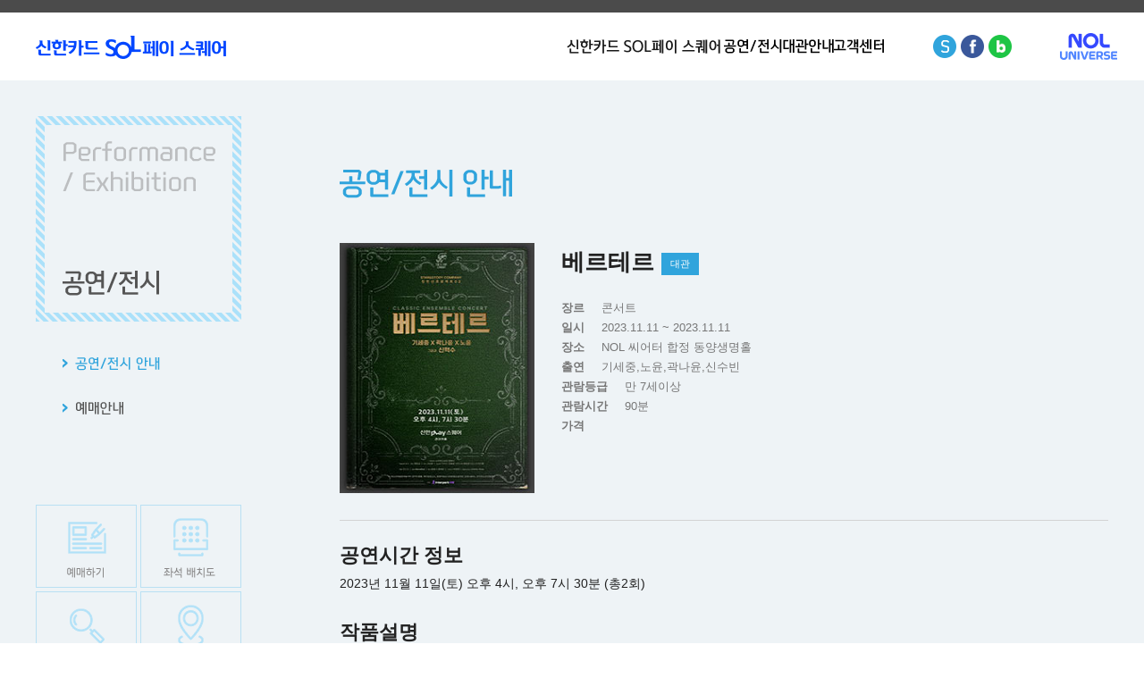

--- FILE ---
content_type: text/html
request_url: http://fan-square.com/artcenter/performance/performance_view.asp?PlayNo=193954&EntGoodsCode=23013672
body_size: 3392
content:


<script type="text/javascript" src="/artcenter/Lib/XmlRs.js"></script>
<script type="text/javascript">
function fnAddComma(n)
{
	n = n + "";
	var s = "";
	var j = 1;
	for(i=n.length-1; i>-1; i--)
	{
		s = n.substring(i, i+1) + s;
		if(j++%3 == 0 && i > 0)
			s = "," + s;
	}
	return s;
}

function fnAjaxRequest(url, callback)
{
	var myAjax = new Ajax.Request(
				url,
				{	method: 'get', 
					onComplete: callback
				}
			);

}
function fnSalesPrice(goodscode)
{	
	var url = "/artcenter/Lib/GoodsInfoXml.asp?Flag=SalesPrice&GoodsCode="+goodscode;
	//alert(url);
	fnAjaxRequest(url, fnSalesPriceCallBack);
}
function fnSalesPriceCallBack(xmlHttp)
{
	if(xmlHttp.readyState == 4)
	{		
		if(xmlHttp.status == 200)
		{	
			var pRs = new XmlRs(xmlHttp.responseXML); //오류
			var SeatGradeName = "";
			var str = "";
			while(!pRs.Eof())
			{	
				if(SeatGradeName != pRs.Get("SeatGradeName"))
				{
					// 좌석 처음 보이는 가격등급을 뿌려준다.
					if(pRs.Get("PriceGradeName").indexOf('일반') > -1 
						|| pRs.Get("PriceGradeName").indexOf('정가') > -1 
						|| pRs.Get("PriceGradeName").indexOf('VAT') > -1)
						str = str + pRs.Get("SeatGradeName") + " <span class='p-color'>" + fnAddComma(pRs.Get("SalesPrice")) + "원</span>&nbsp;";
					else						
						str = str + pRs.Get("SeatGradeName") + "(" + pRs.Get("PriceGradeName") + ") <span class='p-color'>" + fnAddComma(pRs.Get("SalesPrice")) + "원</span>&nbsp;";
				}
				SeatGradeName = pRs.Get("SeatGradeName");
				pRs.MoveNext();
			}	
			if($("spanSalesPrice").innerHTML == "") $("spanSalesPrice").innerHTML = str;	
			if($("spanSalesPrice").innerHTML == ""){
				$("PriceLayer").hide();
			}
		}
	}
}
</script>

<!DOCTYPE HTML PUBLIC "-//W3C//DTD HTML 4.01 Transitional//EN" "http://www.w3.org/TR/html4/loose.dtd"> 
<html xmlns="http://www.w3.org/1999/xhtml" lang="ko">
<head>
<meta http-equiv="Content-Type" content="text/html; charset=euc-kr" />
<meta http-equiv="X-UA-Compatible" content="IE=edge">
<title>신한카드 SOL페이 스퀘어</title>
<meta name="keywords" content="신한카드 SOL페이 스퀘어" />
<link rel="stylesheet" type="text/css" href="//ticketimage.interpark.com/TicketImage/2021/20210930_pLay/css/sol/common.css" />
<link rel="stylesheet" type="text/css" href="//ticketimage.interpark.com/TicketImage/2021/20210930_pLay/css/sol/head.css" />
<link rel="stylesheet" type="text/css" href="//ticketimage.interpark.com/TicketImage/2021/20210930_pLay/css/sol/footer.css" />
<link rel="stylesheet" type="text/css" href="//ticketimage.interpark.com/TicketImage/2021/20210930_pLay/css/sol/sub.css?v=250730" />

<script type="text/javascript" src="http://ticketimage.interpark.com/TicketImage/2021/20210930_pLay/js/jquery-1.7.2.min.js"></script>
<script type="text/javascript" src="http://ticketimage.interpark.com/TicketImage/2021/20210930_pLay/js/selectivizr-min.js"></script>
<script type="text/javascript" src="http://ticketimage.interpark.com/TicketImage/2021/20210930_pLay/js/fan-ui.js"></script>
</head>
<body>
<!-- header (s) -->
<div id="Head" class="head">
	<span class="top-line"></span>
	<div class="head-cover">
		<h1 class="logo">
				<a href="/artcenter/index.asp">
					<img src="http://ticketimage.interpark.com/TicketImage/2021/20210930_pLay/images/common/logo_sol_square.png" alt="신한SOL페이 스퀘어">
				</a>
		</h1>
		<!-- gnb (s) -->
		<div class="gnb-section">
	<ul class="fan-gnb">
		<li>
			<h3><a href="/artcenter/artcenter/about_intro.asp" class="gnb1 gnb-comm">신한카드 SOL페이 스퀘어</a></h3>
			<ul class="gnb-spot gnb-spot1">
				<li><a href="/artcenter/artcenter/about_intro.asp" class="gnb-comm">소개</a></li>
				<li><a href="/artcenter/artcenter/about_seat.asp" class="gnb-comm">좌석배치도</a></li>
				<li><a href="/artcenter/artcenter/about_location.asp" class="gnb-comm">오시는길</a></li>
			</ul>
		</li>
		<li>
			<h3><a href="/artcenter/performance/performance_list.asp" class="gnb2 gnb-comm">공연/전시</a></h3>
			<ul class="gnb-spot gnb-spot2">
				<li><a href="/artcenter/performance/performance_list.asp" class="gnb-comm">공연/전시안내</a></li>
				<li><a href="/artcenter/performance/tickets_reserve.asp" class="gnb-comm">예매안내</a></li>
			</ul>
		</li>
		<li>
			<h3><a href="/artcenter/rental/rental_venueinfo.asp" class="gnb3 gnb-comm">대관안내</a></h3>
			<ul class="gnb-spot gnb-spot3">
				<li><a href="/artcenter/rental/rental_venueinfo.asp" class="gnb-comm">대관시설</a></li>
				<li><a href="/artcenter/rental/rental_fee.asp" class="gnb-comm">대관료</a></li>
				<li><a href="/artcenter/rental/rental_service.asp" class="gnb-comm">대관신청</a></li>
			</ul>
		</li>
		<li>
			<h3><a href="/artcenter/customer/faq.asp" class="gnb4 gnb-comm">고객센터</a></h3>
			<ul class="gnb-spot gnb-spot4">
				<li><a href="/artcenter/customer/faq.asp" class="gnb-comm">FAQ</a></li>
				<li><a href="/artcenter/customer/notice_list.asp" class="gnb-comm">공지사항</a></li>
			</ul>
		</li>
	</ul>
</div>			
		<!-- //gnb (e) -->
		<div class="sns-area">
			<ul class="fan-sns">
				<li><a href="https://www.shinhancard.com" class="ico-comm i-sinhan" target="_blank" title="신한카드 홈페이지 바로가기">sinhan-card</a></li>
				<li><a href="https://www.facebook.com/shinhancard" class="ico-comm i-fb" target="_blank" title="페이스북 새창으로 열기">facebook</a></li>
				<li><a href="http://www.shinhancardblog.com" class="ico-comm i-blg" target="_blank" title="블로그 새창으로 열기">blog</a></li>
			</ul>
		</div>
        <a href="https://tickets.interpark.com/" target="_blank" class="logo-int">
			<img src="https://ticketimage.interpark.com/TicketImage/2021/20210930_pLay/images/common/logo_int.png" alt="NOL 티켓">
		</a>
	</div>
</div>
<!-- //header (e) -->
	<!-- sub (s) -->
	<div class="subArea">
		<div class="subArea-cover">
					<!-- lnb (s) -->
			<div class="lnb-section">
				<h3 class="lnb-tit lnb-tit2">예매안내</h3>
					<ul class="lnb-spot lnb-spot2">
						<li><i class="ico-comm"></i><a id="a_performance_list" href="performance_list.asp" class="lnb-comm">공연/전시안내</a></li>
						<li><i class="ico-comm"></i><a id="a_tickets_reserve" href="tickets_reserve.asp" class="lnb-comm">예매안내</a></li>
					</ul>
					<div class="lnb-quick-box">
											<ul class="lnb-quick-spot">
							<li class="quick-booking"><a href="/artcenter/performance/performance_list.asp">예매하기</a></li>
							<li class="quick-slotseat"><a href="/artcenter/artcenter/about_seat.asp">좌석 배치도</a></li>
							<li class="quick-infomation"><a href="/artcenter/rental/rental_venueinfo.asp">시설안내</a></li>
							<li class="quick-location"><a href="/artcenter/artcenter/about_location.asp">오시는길</a></li>
						</ul>
					</div>
                    <div class="lnb-sponsor">
					<h4>SPONSOR LINK</h4>
					<a href="https://www.shinhancard.com/pconts/html/main.html?_refer=http://www.shinhanplaysquare.com" target="_blank">
						<img src="http://ticketimage.interpark.com/TicketImage/2021/20210930_pLay/images/sub/lnb_sponsor_shinhan.png" alt="신한카드">
					</a>
				</div>
			</div>
			<!-- //lnb (e) -->
			<script type="text/javascript">
			// 좌측 서브메뉴 활성화
			function setPerformanceMenuOn(){
				var url = location.href;
				if(url.indexOf('tickets_reserve.asp') != -1) $('#a_tickets_reserve').addClass('on');
				else $('#a_performance_list').addClass('on');
			}
			setPerformanceMenuOn();
			</script>
			<!-- perfomance_list (s) -->
			<div class="sub-section">
				<h2 class="tit-comm sub-tit-4">공연/전시 안내</h2>
				<div class="sub-content exhibition">
					<div class="exhibition-area">
						<div class="exhibition-box view">
							<span class="exhibition-img"><img src="http://ticketimage.interpark.com/PlayDictionary/DATA/PlayDic/PlayDicUpload/040001/23/09/0400012309_193954_01.554.gif" alt="" onError='javascript:this.src="http://ticketimage.interpark.com/Play/image/large/NoImage.gif"' style="width:218px;height:280px;"></span>
							<div>

								<strong>
									베르테르<span class="agent">대관</span>
									
								</strong>

								
									<dl>
										<dt>장르</dt>
										<dd>콘서트</dd>
									</dl>
									<dl>
										<dt>일시</dt>
										<dd><span class="open-date">2023.11.11<span> ~ <span class="close-date">2023.11.11<span></dd>
									</dl>
									<dl>
										<dt>장소</dt>
										<dd>NOL 씨어터 합정 동양생명홀</dd>
									</dl>
								
									<dl>
										<dt>출연</dt>
										<dd>기세중,노윤,곽나윤,신수빈</dd>
									</dl>
								
									<dl>
										<dt>관람등급</dt>
										<dd>만 7세이상</dd>
									</dl>
								
									<dl>
										<dt>관람시간</dt>
										<dd>
											90분
										</dd>
									</dl>
								

								<dl>
									<dt>가격</dt>
									<dd><span id="spanSalesPrice"></span></dd>
									
										<script type="text/javascript">
											fnSalesPrice("23013672");
										</script>
									
								</dl>


							

							</div>
						</div>
						<div class="exhibition-box-info">
							
							
							
								<div class="exhibition-info-time">
									<h4>공연시간 정보</h4>
									<p>2023년 11월 11일(토) 오후 4시, 오후 7시 30분 (총2회)</p>
								</div>
							

												
							<div class="exhibition-info-detail">
								<h4>작품설명</h4>
								
									<div class="detail"><!DOCTYPE html PUBLIC "-//W3C//DTD XHTML 1.0 Transitional//EN" "http://www.w3.org/TR/xhtml1/DTD/xhtml1-transitional.dtd">
<html xmlns="http://www.w3.org/1999/xhtml">
<head>
<meta http-equiv="Content-Type" content="text/html; charset=euc-kr" />
<title>Untitled Document</title></head>

<body>
<p><strong><img src="http://ticketimage.interpark.com/Play/image/etc/23/23013672-02.jpg" alt="" border="0" /></strong></p>
</body>
</html></div>
								
							</div>


						</div>
					</div>
				</div>
			</div>
			<!-- //perfomance_list (e) -->
		</div>
	</div>
	<!-- //sub (e) -->
		<!-- footer (s) -->
	<div id="Foot" class="foot">
		<div class="foot-cover">
			<p>COPYRIGHTⓒ Nol Universe. ALL RIGHT RESERVED.</p>
            
            <div class="familySites">
				<button class="optionLabel" aria-expanded="false" onclick="toggleFamilySites()">패밀리 사이트</button>
				<div class="optionList">
					<a class="optionItem optionItemLink" href="http://www.bluesquare.kr" target="_blank">블루스퀘어</a>
					<a class="optionItem optionItemLink" href="http://www.coexartium.co.kr" target="_blank">코엑스아티움</a>
					<a class="optionItem optionItemLink" href="http://sohyangtheater.co.kr" target="_blank">소향씨어터 신한카드홀</a>
					<button class="optionItem optionItemButton">패밀리 사이트</button>
				</div>
			</div>

		</div>
	</div>
	<!-- //footer (e) -->
</body>
</html>

--- FILE ---
content_type: text/css
request_url: http://ticketimage.interpark.com/TicketImage/2021/20210930_pLay/css/sol/common.css
body_size: 3427
content:
/* common.css */
body,
div,
dl,
dt,
dd,
ul,
ol,
li,
h1,
h2,
h3,
h4,
h5,
h6,
pre,
code,
form,
fieldset,
legend,
textarea,
p,
blockquote,
th,
td,
input,
select,
textarea,
button {
  margin: 0;
  padding: 0
}

fieldset,
img {
  border: 0 none
}

dl,
ul,
ol,
menu,
li {
  list-style: none
}

blockquote,
q {
  quotes: none
}

blockquote:before,
blockquote:after,
q:before,
q:after {
  content: '';
  content: none
}

input,
select,
textarea,
button {
  vertical-align: middle
}

button {
  border: 0 none;
  background-color: transparent;
  cursor: pointer
}

body {
  background: #fff
}

body,
th,
td,
input,
select,
textarea,
button {
  font-size: 12px;
  line-height: 1.5;
  font-family: Malgun Gothic, '留묒�怨좊뵓', '�뗭�', dotum, sans-serif;
  color: #333
}

a {
  color: #333;
  text-decoration: none
}

a:active,
a:hover {
  text-decoration: underline
}

address,
caption,
cite,
code,
dfn,
em,
var {
  font-style: normal;
  font-weight: normal
}

/* global */
.screen_out {
  overflow: hidden;
  position: absolute;
  width: 0;
  height: 0;
  line-height: 0;
  text-indent: -9999px
}

.ir {
  position: relative;
  z-index: -1;
  text-shadow: none;
  color: transparent;
}

.repair {
  text-indent: 100%;
  white-space: nowrap;
  overflow: hidden;
}

.show {
  display: block
}

.hide {
  display: none
}

.tbl {
  border-collapse: collapse;
  border-spacing: 0
}

.clear-g {
  display: block;
  overflow: visible;
  width: auto;
  clear: both;
  *zoom: 1
}

.clear-g:after {
  display: block;
  visibility: hidden;
  height: 0;
  font-size: 0;
  clear: both;
  content: ''
}

/* Background Image  */
.btn-comm {
  background: url('http://ticketimage.interpark.com/TicketImage/2016/20160907_fanLenewal/images/common/btn_comm.png') 0 0 no-repeat;
  line-height: 0;
  text-indent: -9999px
}

/* button */
.ico-comm {
  background: url('http://ticketimage.interpark.com/TicketImage/2016/20160907_fanLenewal/images/common/ico_comm.png') 0 0 no-repeat;
  line-height: 0;
  text-indent: -9999px
}

/* icon */
.tit-comm {
  background: url('http://ticketimage.interpark.com/TicketImage/2021/20210930_pLay/images/common/tit_comm.png') 0 0 no-repeat;
  line-height: 0;
  text-indent: -9999px
}

/* title */
.sub-tit-comm {
  background: url('http://ticketimage.interpark.com/TicketImage/2021/20210930_pLay/images/sub/sub_tit_short.png') 0 0 no-repeat;
  line-height: 0;
  text-indent: -9999px;
}

.sub-tit-sol {
  background: url('http://ticketimage.interpark.com/TicketImage/2021/20210930_pLay/images/sub/sub_tit_sol.png') 0 0 no-repeat;
  text-indent: -9999px;
}

/* subtitle */
.gnb-comm {
  background: url('http://ticketimage.interpark.com/TicketImage/2021/20210930_pLay/images/common/gnb_bg_sol.png') 0 0 no-repeat;
  line-height: 0;
  text-indent: -9999px
}

/* gnb */
.lnb-comm {
  background: url('http://ticketimage.interpark.com/TicketImage/2016/20160907_fanLenewal/images/common/lnb_bg.png') 0 0 no-repeat;
  line-height: 0;
  text-indent: -9999px
}

/* lnb */
.main-comm {
  background: url('http://ticketimage.interpark.com/TicketImage/2016/20160907_fanLenewal/images/main/main_comm_1004.png') 0 0 no-repeat;
  line-height: 0;
  text-indent: -9999px
}

/* main */

.p-color {
  color: #30a4dc
}

--- FILE ---
content_type: text/css
request_url: http://ticketimage.interpark.com/TicketImage/2021/20210930_pLay/css/sol/head.css
body_size: 4546
content:
/* header.css */
.head {
    position: relative;
    height: 90px;
    background-color: #fff;
    z-index: 30
}

.head .top-line {
    display: block;
    height: 14px;
    background-color: #4b4b4b
}

.head .head-cover {
    display: flex;
    align-items: center;
    width: 1260px;
    margin: auto
}

.head .head-cover:after {
    display: block;
    content: '';
    clear: both
}

.head .logo a {
    display: block;
    padding-left: 30px;
}

.head .gnb-section {
    margin-left: auto
}

.head .fan-gnb {
    display: flex;
    gap: 0 60px;
}

.head .fan-gnb>li {
    position: relative;
}

.head .fan-gnb>li:first-child {
    margin-left: 0
}

.head .fan-gnb>li>h3>a {
    display: inline-block;
    height: 16px;
    padding: 14px 0;
    margin: 16px 0
}

.head .fan-gnb>li .gnb1 {
    width: 177px;
    background-position: -4px 10px
}

.head .fan-gnb>li .gnb2 {
    width: 66px;
    background-position: -201px 10px
}

.head .fan-gnb>li .gnb3 {
    width: 57px;
    background-position: -295px 10px
}

.head .fan-gnb>li .gnb4 {
    width: 57px;
    background-position: -383px 10px
}

.head .fan-gnb>li .gnb5 {
    width: 150px;
    background-position: -474px 10px
}

.head .fan-gnb>li .gnb1:hover,
.head .fan-gnb>li .gnb1.on {
    background-position: -4px -28px
}

.head .fan-gnb>li .gnb2:hover,
.head .fan-gnb>li .gnb2.on {
    background-position: -201px -28px
}

.head .fan-gnb>li .gnb3:hover,
.head .fan-gnb>li .gnb3.on {
    background-position: -295px -28px
}

.head .fan-gnb>li .gnb4:hover,
.head .fan-gnb>li .gnb4.on {
    background-position: -383px -28px
}

.head .fan-gnb>li .gnb5:hover,
.head .fan-gnb>li .gnb5.on {
    background-position: -474px -28px
}

.head .fan-gnb>li>.gnb-spot {
    display: none;
    position: absolute;
    width: 168px;
    margin-top: -5px;
    border: 1px solid #dfdfdf;
    border-top: 5px solid #2db9ee
}

.head .fan-gnb>li>.gnb-spot>li {
    overflow: hidden;
    width: 168px;
    background-color: #fff;
    text-align: center
}

.head .fan-gnb>li>.gnb-spot>li:hover,
.head .fan-gnb>li>.gnb-spot>li.on {
    background-color: #f2f2f2;
    cursor: pointer
}

.head .fan-gnb>li>.gnb-spot>li a {
    display: block;
    height: 14px;
    margin: auto;
    padding: 18px 0
}

.head .fan-gnb>li>.gnb-spot1 {
    left: -2px
}

.head .fan-gnb>li>.gnb-spot2 {
    left: -52px
}

.head .fan-gnb>li>.gnb-spot3 {
    left: -56px
}

.head .fan-gnb>li>.gnb-spot4 {
    left: -56px
}

.head .fan-gnb>li>.gnb-spot1>li:first-child a {
    width: 25px;
    background-position: -25px -74px
}

.head .fan-gnb>li>.gnb-spot1>li:nth-child(2) a {
    width: 70px;
    background-position: -4px -124px
}

.head .fan-gnb>li>.gnb-spot1>li:nth-child(3) a {
    width: 55px;
    background-position: -10px -174px
}

.head .fan-gnb>li>.gnb-spot2>li:first-child a {
    width: 83px;
    background-position: -117px -73px
}

.head .fan-gnb>li>.gnb-spot2>li:nth-child(2) a {
    width: 46px;
    background-position: -135px -124px
}

.head .fan-gnb>li>.gnb-spot3>li:first-child a {
    width: 46px;
    background-position: -255px -73px
}

.head .fan-gnb>li>.gnb-spot3>li:nth-child(2) a {
    width: 35px;
    background-position: -261px -124px
}

.head .fan-gnb>li>.gnb-spot3>li:nth-child(3) a {
    width: 46px;
    background-position: -255px -174px
}

.head .fan-gnb>li>.gnb-spot4>li:first-child a {
    width: 25px;
    background-position: -385px -73px
}

.head .fan-gnb>li>.gnb-spot4>li:nth-child(2) a {
    width: 46px;
    background-position: -374px -124px
}

.head .sns-area {
    margin-left: 54px
}

.head .sns-area .fan-sns {
    overflow: hidden;
}

.head .sns-area .fan-sns>li {
    float: left;
    height: 26px
}

.head .sns-area .fan-sns>li>a {
    display: inline-block;
    margin-left: 5px;
    vertical-align: top
}

.head .sns-area .fan-sns>li>.i-sinhan {
    width: 26px;
    height: 26px;
    margin-left: 0;
    background-position: -4px -4px
}

.head .sns-area .fan-sns>li>.i-fb {
    width: 26px;
    height: 26px;
    background-position: -34px -4px
}

.head .sns-area .fan-sns>li>.i-blg {
    width: 26px;
    height: 26px;
    background-position: -64px -4px
}

.head .logo-int {
    display: block;
    margin: 0 20px 0 54px;
}

@media (max-width: 1260px) {
    .head {
        width: fit-content;
        overflow: initial;
    }
}

--- FILE ---
content_type: text/css
request_url: http://ticketimage.interpark.com/TicketImage/2021/20210930_pLay/css/sol/footer.css
body_size: 2445
content:
/* footer.css */
.foot {
    position: relative;
    background-color: #fff;
}

.foot:before,
.foot:after {
    display: block;
    content: '';
    clear: both
}

.foot .foot-cover {
    display: flex;
    align-items: center;
    position: relative;
    width: 1260px;
    height: 100px;
    margin: 0 auto
}

.foot .foot-cover .address {
    width: 254px;
    height: 8px;
    padding: 19px 0;
    margin: auto;
    text-indent: -9999px;
    line-height: 0;
    background: url("http://ticketimage.interpark.com/TicketImage/2016/20160907_fanLenewal/images/common/address.gif?123") 0 20px no-repeat
}

.familySites {
    position: absolute;
    right: 30px;
    width: 216px;
    line-height: 22px;
}

.familySites .optionLabel {
    position: relative;
    width: 100%;
    height: 40px;
    padding: 8px 0;
    box-sizing: border-box;
    border-bottom: 2px solid #000;
    text-align: left;
    font-size: 15px;
    line-height: 15px;
}

.familySites .optionLabel::after {
    content: "";
    display: block;
    position: absolute;
    width: 6px;
    height: 6px;
    border-top: 1px solid #000;
    border-left: 1px solid #000;
    top: 13px;
    right: 2px;
    transform: rotate(-135deg);
}

.familySites .optionLabel[aria-expanded="true"]+.optionList {
    display: block;
}

.familySites .optionList {
    display: none;
    position: absolute;
    bottom: 0;
    left: -12px;
    right: -12px;
    background: #fff;
    box-shadow: 0 0 8px 0 rgba(0, 0, 0, .16);
}

.familySites .optionItem {
    display: block;
    width: 100%;
    padding: 10px 12px;
    box-sizing: border-box;
    text-align: left;
    font-size: 15px;
    font-weight: bold;
    text-decoration: none;
    color: #000;
}

.familySites .optionItemLink:active,
.familySites .optionItemLink:visited {
    color: #000;
}

.familySites .optionItemLink:hover {
    background-color: #f3f3f3;
}

.familySites .optionItemButton {
    position: relative;
    font-weight: normal;
}

.familySites .optionItemButton::after {
    content: "";
    display: block;
    position: absolute;
    width: 6px;
    height: 6px;
    border-top: 1px solid #000;
    border-left: 1px solid #000;
    top: 20px;
    right: 14px;
    transform: rotate(45deg);
}

@media (max-width: 1260px) {
    .foot {
        width: fit-content;
        overflow: auto
    }
}

--- FILE ---
content_type: text/css
request_url: http://ticketimage.interpark.com/TicketImage/2021/20210930_pLay/css/sol/sub.css?v=250730
body_size: 42147
content:
/* sub.css */
.subArea {
    overflow: hidden;
    min-height: 700px;
    background-color: #eef3f6
}

.subArea-cover {
    width: 1260px;
    padding: 40px 30px;
    margin: auto;
    box-sizing: border-box
}

.subArea-cover:after {
    display: block;
    content: '';
    overflow: hidden;
    clear: both
}

/* lnb.css */
.subArea-cover .lnb-section {
    width: 230px;
    float: left;
    margin-right: 80px
}

.lnb-section .lnb-tit {
    width: 230px;
    height: 230px;
    text-indent: -9999px;
    line-height: 0
}

.lnb-section .lnb-tit1 {
    background: url('http://ticketimage.interpark.com/TicketImage/2021/20210930_pLay/images/sub/lnb_tit1_sol.png') 0 0 no-repeat
}

.lnb-section .lnb-tit2 {
    background: url('http://ticketimage.interpark.com/TicketImage/2021/20210930_pLay/images/sub/lnb_tit2.png') 0 0 no-repeat
}

.lnb-section .lnb-tit3 {
    background: url('http://ticketimage.interpark.com/TicketImage/2016/20160907_fanLenewal/images/sub/lnb_tit3.png') 0 0 no-repeat
}

.lnb-section .lnb-tit4 {
    background: url('http://ticketimage.interpark.com/TicketImage/2016/20160907_fanLenewal/images/sub/lnb_tit4.png') 0 0 no-repeat
}

.lnb-section .lnb-spot {
    padding: 40px 30px 100px 30px;
    box-sizing: border-box
}

.lnb-section .lnb-spot>li {
    margin-bottom: 35px
}

.lnb-section .lnb-spot>li:last-child {
    margin-bottom: 0
}

.lnb-section .lnb-spot>li:after {
    display: block;
    content: '';
    overflow: hidden;
    clear: both
}

.lnb-section .lnb-spot>li>i {
    display: inline-block;
    float: left;
    width: 6px;
    height: 10px;
    margin: 2px 8px 0 0;
    background-position: -22px -41px;
    vertical-align: top
}

.lnb-section .lnb-spot>li>.lnb-comm {
    display: inline-block;
    float: left;
    height: 15px
}

.lnb-section .lnb-spot1>li>.lnb-comm {
    width: 75px
}

.lnb-section .lnb-spot2>li>.lnb-comm {
    width: 100px
}

.lnb-section .lnb-spot3>li>.lnb-comm {
    width: 54px
}

.lnb-section .lnb-spot4>li>.lnb-comm {
    width: 92px
}

.lnb-section .lnb-spot1>li:first-child>.lnb-comm {
    background-position: -4px -4px
}

.lnb-section .lnb-spot1>li:nth-child(2)>.lnb-comm {
    background-position: -4px -54px
}

.lnb-section .lnb-spot1>li:nth-child(3)>.lnb-comm {
    background-position: -4px -104px
}

.lnb-section .lnb-spot1>li:first-child>.lnb-comm:hover,
.lnb-section .lnb-spot1>li:first-child>.lnb-comm.on {
    background-position: -93px -4px
}

.lnb-section .lnb-spot1>li:nth-child(2)>.lnb-comm:hover,
.lnb-section .lnb-spot1>li:nth-child(2)>.lnb-comm.on {
    background-position: -93px -54px
}

.lnb-section .lnb-spot1>li:nth-child(3)>.lnb-comm:hover,
.lnb-section .lnb-spot1>li:nth-child(3)>.lnb-comm.on {
    background-position: -93px -104px
}

.lnb-section .lnb-spot2>li:first-child>.lnb-comm {
    background-position: -180px -4px
}

.lnb-section .lnb-spot2>li:nth-child(2)>.lnb-comm {
    background-position: -180px -54px
}

.lnb-section .lnb-spot2>li:first-child>.lnb-comm:hover,
.lnb-section .lnb-spot2>li:first-child>.lnb-comm.on {
    background-position: -289px -4px
}

.lnb-section .lnb-spot2>li:nth-child(2)>.lnb-comm:hover,
.lnb-section .lnb-spot2>li:nth-child(2)>.lnb-comm.on {
    background-position: -289px -54px
}

.lnb-section .lnb-spot3>li:first-child>.lnb-comm {
    background-position: -398px -4px
}

.lnb-section .lnb-spot3>li:nth-child(2)>.lnb-comm {
    background-position: -398px -54px
}

.lnb-section .lnb-spot3>li:nth-child(3)>.lnb-comm {
    background-position: -398px -104px
}

.lnb-section .lnb-spot3>li:first-child>.lnb-comm:hover,
.lnb-section .lnb-spot3>li:first-child>.lnb-comm.on {
    background-position: -466px -4px
}

.lnb-section .lnb-spot3>li:nth-child(2)>.lnb-comm:hover,
.lnb-section .lnb-spot3>li:nth-child(2)>.lnb-comm.on {
    background-position: -466px -54px
}

.lnb-section .lnb-spot3>li:nth-child(3)>.lnb-comm:hover,
.lnb-section .lnb-spot3>li:nth-child(3)>.lnb-comm.on {
    background-position: -466px -104px
}

.lnb-section .lnb-spot4>li:first-child>.lnb-comm {
    background-position: -533px -4px
}

.lnb-section .lnb-spot4>li:nth-child(2)>.lnb-comm {
    background-position: -533px -54px
}

.lnb-section .lnb-spot4>li:first-child>.lnb-comm:hover,
.lnb-section .lnb-spot4>li:first-child>.lnb-comm.on {
    background-position: -640px -4px
}

.lnb-section .lnb-spot4>li:nth-child(2)>.lnb-comm:hover,
.lnb-section .lnb-spot4>li:nth-child(2)>.lnb-comm.on {
    background-position: -640px -54px
}

.lnb-quick-box {
    overflow: hidden
}

.lnb-quick-box:after {
    display: block;
    content: '';
    overflow: hidden;
    clear: both
}

.lnb-quick-box .lnb-quick-spot li {
    float: left;
    overflow: hidden
}

.lnb-quick-box .lnb-quick-spot li a {
    display: block;
    width: 113px;
    height: 93px;
    background: url(http://ticketimage.interpark.com/TicketImage/2016/20160907_fanLenewal/images/common/lnb_quick_box.png) 0 0 no-repeat;
    text-indent: -9999px;
    line-height: 0
}

.lnb-quick-box .lnb-quick-spot .quick-booking a {
    margin: 0 4px 4px 0;
    background-position: 0 0
}

.lnb-quick-box .lnb-quick-spot .quick-slotseat a {
    margin-bottom: 4px;
    background-position: -117px 0
}

.lnb-quick-box .lnb-quick-spot .quick-infomation a {
    margin-right: 4px;
    background-position: 0 -97px
}

.lnb-quick-box .lnb-quick-spot .quick-location a {
    background-position: -117px -97px
}

.lnb-sponsor {
    width: 230px;
    margin-top: 40px;
}

.lnb-sponsor h4 {
    margin-bottom: 8px;
    font-size: 11px;
    line-height: 14px;
    font-weight: normal;
    color: #111;
}

.lnb-sponsor img {
    width: 100%;
}

/* sub-section */
.sub-section {
    width: 890px;
    padding: 60px 0 60px 30px;
    float: left;
    box-sizing: border-box
}

.sub-section h2.tit-comm {
    width: 195px;
    height: 32px;
    margin-bottom: 50px
}

.sub-section .sub-content {
    overflow: hidden
}

.sub-content img {
    max-width: 100%;
    height: auto;
    display: block;
}

.sub-content.introduce p {
    font-size: 14px;
    color: #222
}

.sub-content.introduce p span {
    padding-left: 69px
}

.sub-section .sub-content.introduce .introduce-con-1 {
    width: 860px;
    height: 520px;
    background: url(http://ticketimage.interpark.com/TicketImage/2021/20210930_pLay/images/sub/introduce_img1.jpg?123) 0 0 no-repeat
}

/* introduce */
.sub-section h2.sub-tit-1 {
    background-position: -4px -4px
}

.sub-content.introduce .introduce-con-2 {
    margin-top: 50px
}

.introduce .introduce-con-2 .sub-tit-sol {
    width: 375px;
    height: 33px;
}

.introduce .help-txt {
    padding-top: 20px;
    margin: 10px 0 20px 0;
    border-top: 1px solid #33a3dc;
    font-size: 14px;
    color: #222;
    line-height: 16px
}

.introduce .introduce-con-lst {
    overflow: hidden;
    margin-top: 40px
}

.introduce .introduce-con-lst li {
    float: left
}

.introduce .introduce-con-lst li img {
    display: inline-block;
    margin: 20px 0 8px 0
}

.introduce .introduce-con-lst li p {
    text-align: center;
    color: #222
}

.introduce .introduce-con-lst li + li {
    margin-left: 18px;
}

.introduce .introduce-con-2 .introduce-con-lst li:first-child h5 {
    width: 207px;
    height: 49px;
    background-position: -3px -3px
}

.introduce .introduce-con-2 .introduce-con-lst li:nth-child(2) h5 {
    width: 202px;
    height: 49px;
    background-position: -3px -59px
}

.introduce .introduce-con-3 {
    margin-top: 46px
}

.introduce .introduce-con-3 .sub-tit-sol {
    width: 354px;
    height: 33px;
    background-position: 0 -33px
}

.introduce .introduce-con-3 .introduce-con-lst li:first-child h5 {
    width: 167px;
    height: 48px;
    background-position: -3px -175px
}

.introduce .introduce-con-3 .introduce-con-lst li:nth-child(2) h5 {
    width: 183px;
    height: 48px;
    background-position: -3px -233px
}

.introduce .introduce-con-3 .introduce-con-lst li:last-child h5 {
    width: 190px;
    height: 48px;
    background-position: -3px -290px
}

.introduce .introduce-table-set {
    display: block;
    margin-top: 50px;
}

.introduce .introduce-table-set table {
    border-collapse: collapse;
    width: 100%
}

.introduce .introduce-table-set table caption {
    position: absolute;
    left: -9999px;
    font-size: 0;
    opacity: 0;
    margin: 0;
    padding: 0;
}

.introduce .introduce-table-set table tr th {
    border-bottom: 0;
    text-align: center;
    background-color: #e1e1e1;
}

.introduce .introduce-table-set table thead tr th {
    border: 1px solid #000;
    border-bottom: 0;
    padding: 7px;
}

.introduce .introduce-table-set table tr td {
    padding: 7px;
    border: 1px solid #000;
}

.introduce .introduce-table-set table tr td.colspan-th {
    text-align: center;
    font-weight: bold;
}

.introduce .introduce-table-set table tr td span {
    display: block;
    position: relative;
    margin-left: 7px;
    text-indent: 7px;
}

.introduce .introduce-table-set table tr td span:after {
    content: "";
    position: absolute;
    top: 7px;
    left: 0;
    width: 3px;
    height: 3px;
    border-radius: 100%;
    background-color: #000;
}

.introduce .introduce-bi-box {
    margin-top: 50px
}

.introduce-bi-box,
.introduce-theater-box,
.introduce-info-box {
    padding: 50px 0;
    border-top: 1px solid #33a3dc
}

.introduce-bi-box:before,
.introduce-bi-box:after,
.introduce-theater-box:before,
.introduce-theater-box:after,
.introduce-info-box:before,
.introduce-info-box:after {
    clear: both;
    overflow: hidden;
    display: block;
    content: ''
}

.introduce-bi-box>strong,
.introduce-theater-box>strong,
.introduce-info-box>strong,
.introduce-bi-box>.bi-box,
.introduce-theater-box>.theater-box {
    float: left;
    width: 650px;
    height: 200px;
    border: 1px solid #a3d7ef;
    box-sizing: border-box
}

.introduce-theater-box>.theater-box,
.introduce-info-box p {
    float: left;
    width: 650px
}

.introduce-theater-box>.theater-box {
    height: 150px
}

.introduce-bi-box strong {
    display: block;
    width: 20px;
    height: 20px;
    margin-left: 32px;
    background-position: -4px -350px
}

.introduce-theater-box strong {
    display: block;
    width: 64px;
    height: 23px;
    margin-left: 32px;
    background-position: -33px -350px
}

.introduce-info-box strong {
    display: block;
    width: 43px;
    height: 23px;
    margin-left: 32px
}

.introduce-info-box .fl .address {
    background-position: -107px -350px
}

.introduce-info-box .fl .scale {
    background-position: -159px -350px
}

.sub-content.introduce .fl {
    width: 210px;
    float: left;
    clear: both
}

.sub-content.introduce .introduce-theater-box>p {
    overflow: hidden;
    clear: both;
    margin-left: 210px;
    padding-top: 15px;
    word-break: normal;
    word-wrap: break-word;
}

.sub-content.introduce .introduce-bi-box .fan-bi {
    display: flex;
    height: 100%;
    background: url('http://ticketimage.interpark.com/TicketImage/2021/20210930_pLay/images/sub/introduce_bi_sol.png') no-repeat center / 327px auto;
    text-indent: -9999px
}

.sub-content.introduce .introduce-theater-box .theater {
    display: block;
    width: 267px;
    height: 35px;
    margin: 57px auto;
    background: url(http://ticketimage.interpark.com/TicketImage/2016/20160907_fanLenewal/images/sub/introduce_theater.png) 0 0 no-repeat
}

.sub-content.introduce .fl:first-child {
    margin-bottom: 50px
}

/* seat-planmap */
.sub-section h2.sub-tit-2 {
    background-position: -4px -63px
}

.sub-content.seat-planmap h3 {
    margin-bottom: 18px;
    font-size: 22px;
    color: #222;
    line-height: 1em
}

.seat-planmap .seat-type {
    height: 43px;
    border-bottom: 1px solid #33a3dc
}

.seat-planmap .seat-type li {
    position: relative;
    float: left;
    padding: 13px 40px;
    font-size: 14px;
    color: #777;
    line-height: 16px;
    cursor: pointer
}

.seat-planmap .seat-type li.on {
    color: #222;
    box-sizing: border-box
}

.seat-planmap .seat-type li.on::after {
    content: '';
    position: absolute;
    bottom: -1px;
    left: 0;
    width: 100%;
    height: 4px;
    background-color: #33a3dc;
}

.seat-planmap .seat-type-area {
    position: relative;
    width: 860px;
    height: 800px
}

.seat-planmap .seat-type-area>div {
    display: none;
    position: absolute;
    top: 0;
    left: 0;
    margin-top: 50px
}

.seat-planmap .seat-type-area>div.on {
    display: block
}

.seat-planmap .seat-type-area .seat-type-area3 img {
    width: 100%
}

/* location */
.sub-section h2.sub-tit-3 {
    background-position: -4px -123px
}

.sub-content.location .fan-locationMap {
    overflow: hidden;
    width: 860px;
    height: auto;
    box-sizing: border-box
}

.sub-content.location .fan-locationMap img {
    display: inline-block
}

.location .lo-info-area {
    margin-top: 46px
}

.location .lo-info-area h4 {
    position: relative;
    padding-bottom: 14px;
    font-size: 22px;
    color: #222;
    font-weight: bold;
    line-height: 24px
}

.location .lo-info-area h4:after {
    display: block;
    content: '';
    position: absolute;
    bottom: 0;
    left: 0;
    width: 30px;
    height: 2px;
    background-color: #222
}

.location .lo-info-area p,
.location .lo-info-area dl {
    margin: 16px 0 45px 0;
    font-size: 14px;
    color: #222
}

.location .lo-info-area dt {
    font-weight: bold
}

.location .lo-info-area .lo-info-spot3 dd {
    margin-bottom: 20px
}

.location .lo-info-area .lo-info-spot4 dt {
    font-weight: normal
}

.location .lo-info-area .lo-info-spot3 dd:last-child,
.location .lo-info-area .lo-info-spot4 dd:last-child {
    margin-top: 2px;
    font-size: 12px
}

.location .lo-info-area .parking-info {
    width: 860px;
    margin-top: 30px;
    padding: 28px 50px;
    border: 1px solid #a3d7ef;
    box-sizing: border-box
}

.location .lo-info-area .parking-info table {
    border-collapse: collapse;
    border-bottom: 1px solid #888
}

.location .lo-info-area .parking-info table caption {
    margin-bottom: 15px;
    text-align: left;
    font-size: 22px;
    color: #222;
    font-weight: bold;
    line-height: 24px
}

.location .lo-info-area .parking-info table thead tr th {
    height: 40px;
    border-top: 1px solid #33a3dc;
    font-size: 14px;
    color: #222;
    font-weight: normal
}

.location .lo-info-area .parking-info table thead tr th:after {
    display: block;
    content: '';
    position: relative;
    top: 10px;
    width: 100%;
    height: 1px;
    background-color: #33a3dc
}

.location .lo-info-area .parking-info table tbody td {
    height: 40px;
    font-size: 13px;
    color: #777;
    border-bottom: 1px solid #d3d3d3;
    border-right: 1px solid #d3d3d3;
    text-align: center
}

.location .lo-info-area .parking-info table tbody tr td:last-child {
    border-right: 0
}

.location .lo-info-area .parking-info table tbody tr:last-child td {
    border-bottom-width: 0
}

.location .lo-info-area p.help-txt {
    margin: 0;
    padding-top: 16px;
    border-top: 1px solid #888
}

/*exhibition*/
.sub-section h2.sub-tit-4 {
    background-position: -270px -4px
}

.exhibition .hall-type {
    height: 43px;
    border-bottom: 1px solid #33a3dc
}

.exhibition .hall-type li {
    float: left;
    width: 150px;
    padding: 13px 0;
    text-align: center;
    font-size: 14px;
    color: #777;
    line-height: 16px;
    cursor: pointer
}

.exhibition .hall-type li.on {
    color: #222;
    /*border-bottom:3px solid #33a3dc;*/
    box-sizing: border-box
}

.exhibition .type-btm-bar {
    display: block;
    position: relative;
    top: -2px;
    width: 150px;
    height: 4px;
    background: #33a3dc
}

.exhibition .hall-type:after {
    display: block;
    content: '';
    overflow: hidden;
    clear: both
}

.exhibition .exhibition-area {
    position: relative;
    width: 860px;
    height: auto
}

.exhibition .hall-type-bar {
    display: block;
    position: relative;
    top: -2px;
    width: 150px;
    height: 4px;
    background: #33a3dc
}

.exhibition .exhibition-area .exhibition-box>li {
    padding: 30px 0;
    border-bottom: 1px solid #d3d3d3
}

.exhibition .exhibition-area .exhibition-box>li:after {
    display: block;
    content: '';
    overflow: hidden;
    clear: both
}

.exhibition-area .exhibition-box .exhibition-img {
    display: inline-block;
    float: left;
    margin-right: 30px
}

.exhibition-area .exhibition-box div {
    float: left;
    margin-top: 25px
}

.exhibition-area .exhibition-box div>strong {
    display: block;
    width: 610px;
    margin-bottom: 25px;
    font-size: 26px;
    color: #222;
    line-height: 1.3em
}

.exhibition-area .exhibition-box div>strong>.agent {
    display: inline-block;
    height: 25px;
    padding: 0 10px;
    margin: 6px 0 0 8px;
    font-size: 11px;
    color: #fff;
    font-weight: normal;
    background-color: #30a4dc;
    vertical-align: top;
    line-height: 2.2em
}

.exhibition-area .exhibition-box div>dl {
    font-size: 13px;
    color: #777;
    margin-bottom: 3px
}

.exhibition-area .exhibition-box div dt {
    display: inline-block;
    font-weight: bold
}

.exhibition-area .exhibition-box div dd {
    display: inline-block;
    margin-left: 15px
}

.exhibition-area .exhibition-box div dl:after {
    display: block;
    content: '';
    overflow: hidden;
    clear: both
}

.exhibition-area .exhibition-box div>dl:last-child {
    margin-bottom: 50px
}

.exhibition-area .exhibition-box .exhibition-btnset {
    overflow: hidden
}

.exhibition-area .exhibition-box .exhibition-btnset a {
    display: inline-block;
    width: 103px;
    height: 30px
}

.exhibition-area .exhibition-box .exhibition-btnset .ex-btn1 {
    background-position: -4px -4px
}

.exhibition-area .exhibition-box .exhibition-btnset .ex-btn2 {
    background-position: -112px -4px;
    margin-left: 2px
}

.exhibition-box.view {
    overflow: hidden;
    padding-bottom: 30px;
    border-bottom: 1px solid #d3d3d3
}

.exhibition-area .exhibition-box.view>div {
    margin-top: 5px
}

.exhibition-area .exhibition-box-info {
    overflow: hidden;
    clear: both
}

.exhibition-area .exhibition-box-info h4 {
    font-size: 22px;
    color: #222;
    font-weight: bold
}

.exhibition-area .exhibition-box-info p {
    font-size: 14px;
    color: #222
}

.exhibition-area .exhibition-box-info>div:first-child {
    margin-top: 22px
}

.exhibition-area .exhibition-box-info>div:nth-child(2) {
    margin-top: 27px
}

.exhibition-area .exhibition-box-info>div h4 {
    margin-bottom: 5px
}

.exhibition-area .exhibition-box-info .exhibition-info-detail .detail {
    overflow: hidden;
    height: auto;
    padding-top: 5px
}

/*booking*/
.sub-section h2.sub-tit-5 {
    background-position: -270px -63px
}

.booking .booking-top {
    width: 860px;
    height: 275px;
    border: 1px solid #a3d7ef;
    box-sizing: border-box
}

.booking .booking-top span {
    display: block;
    width: 600px;
    height: 90px;
    margin: 95px 130px;
    background: url(http://ticketimage.interpark.com/TicketImage/2021/20210930_pLay/images/sub/booking_img1.png) 0 0 no-repeat;
    line-height: 0;
    text-indent: -9999px
}

.booking .booking-area {
    margin-top: 41px
}

.booking .booking-area .booking-spot {
    overflow: hidden;
    margin-bottom: 39px
}

.booking .booking-area .booking-spot:last-child {
    margin-bottom: 0
}

.booking .booking-area .booking-spot h4 {
    position: relative;
    padding-bottom: 12px;
    margin-bottom: 14px;
    font-size: 22px;
    color: #222;
    font-weight: bold
}

.booking .booking-area .booking-spot h4:after {
    display: block;
    content: '';
    position: absolute;
    bottom: 0;
    left: 0;
    width: 30px;
    height: 2px;
    background-color: #222
}

.booking .booking-area .booking-spot p,
.booking .booking-area .booking-spot ol>li {
    font-size: 14px
}

.booking .booking-area .booking-spot strong,
.booking .booking-area .booking-spot ol {
    display: block;
    margin-bottom: 12px
}

.booking .booking-area .booking-spot:nth-child(3) .help-txt {
    line-height: 1.4em
}

.booking .booking-area .booking-spot .help-txt {
    color: #777;
    font-size: 13px
}

.booking .booking-area .booking-btn {
    width: 230px;
    height: 45px;
    display: block;
    margin: 50px auto 0;
    text-align: center;
    background-position: -4px -38px
}

/*hall-desc*/
.sub-section h2.sub-tit-6 {
    background-position: -579px -4px
}

.hall-desc {
    overflow: hidden
}

.hall-desc .hall-lst:after {
    display: block;
    content: '';
    overflow: hidden;
    clear: both
}

.hall-desc .hall-lst>li {
    overflow: hidden;
    clear: both;
    padding-bottom: 47px
}

.hall-desc .hall-lst>li .f-l {
    float: left;
    width: 430px;
    padding-top: 30px;
    margin-right: 30px;
    border-top: 1px solid #33a3dc
}

.hall-desc .hall-lst>li .f-r {
    float: right
}

.hall-desc .sub-tit-sol {
    height: 30px;
    margin-bottom: 20px;
    background-size: 341px;
}

.hall-desc .hall-lst>li:nth-child(2) .sub-tit-sol {
    background-position-y: -30px;
}

.hall-desc .hall-lst>li p {
    height: 34px;
    font-size: 14px;
    color: #444;
    line-height: 1.65em
}

.hall-desc .hall-lst>li .hall-img-lst {
    overflow: hidden;
    margin-top: 60px
}

.hall-desc .hall-lst>li .hall-img-lst:after,
.hall-desc .hall-lst>li .hall-img-lst:before {
    display: block;
    content: '';
    overflow: hidden;
    clear: both
}

.hall-desc .hall-lst>li .hall-img-lst li {
    float: left
}

.hall-desc .hall-lst>li .hall-img-lst li:nth-child(2) {
    margin: 0 2px
}

.hall-desc .equipment-list-download {
    width: 860px;
    height: 155px;
    padding: 40px 70px;
    box-sizing: border-box;
    border: 1px solid #a3d7ef
}

.hall-desc .equipment-list-download .equipment-step1 {
    display: inline-block;
    float: left;
    width: 205px;
    height: 46px;
    margin: 13px 0;
    background-position: -4px -383px
}

.hall-desc .equipment-list-download .step-arrow {
    display: inline-block;
    float: left;
    width: 37px;
    height: 75px;
    margin: 0 30px;
    background-position: -4px -56px
}

.hall-desc .equipment-list-download .equipment-step2 {
    display: inline-block;
    float: left;
    overflow: hidden
}

.hall-desc .equipment-list-download .equipment-step2>div {
    margin-bottom: 10px
}

.hall-desc .equipment-list-download .equipment-step2>div>.sub-tit-comm {
    display: inline-block;
    width: 252px;
    height: 26px;
    margin: 3px 30px 0 0;
    vertical-align: top
}

.hall-desc .equipment-list-download .equipment-step2>div>.btn-comm {
    display: inline-block;
    width: 95px;
    height: 30px;
    background-position: -4px -87px;
    cursor: pointer;
    vertical-align: top;
}

.hall-desc .equipment-step2 .sub-tit-sol {
    display: inline-block;
    width: 312px;
    height: 26px;
    background-size: 296px auto;
}

.hall-desc .equipment-step2>div:last-child .sub-tit-sol {
    background-position-y: -26px;
}

/*hall-cost*/
.sub-section h2.sub-tit-7 {
    background-position: -579px -63px
}

.sub-section .live-fee {
    width: 307px;
    height: 27px;
    margin-bottom: 20px;
    background-size: 307px auto;
}

.hall-cost {
    clear: both
}

.hall-cost:before {
    display: block;
    content: '';
    position: relative;
    top: 0;
    width: 860px;
    height: 1px;
    background-color: #33a3dc
}

.hall-cost table {
    overflow: hidden;
    position: relative;
    width: 100%;
    border-collapse: collapse;
    border-bottom: 1px solid #888
}

.hall-cost table thead:before {
    display: block;
    content: '';
    position: absolute;
    top: 0;
    left: 0;
    width: 100%;
    height: 1px;
    background-color: #33a3dc
}

.hall-cost table thead:after {
    display: block;
    content: '';
    position: absolute;
    left: 0;
    bottom: 0;
    width: 100%;
    height: 1px;
    background-color: #33a3dc
}

.hall-cost table caption {
    text-indent: -9999px;
    line-height: 0
}

.hall-cost table thead {
    position: relative;
    background-color: #f8fbfc
}

.hall-cost table thead tr {
    border-bottom: 1px solid #d3d3d3
}

.hall-cost table thead tr th {
    padding: 15px 0 18px 0;
    border-right: 1px solid #d3d3d3;
    font-size: 14px;
    color: #222;
    font-weight: normal;
    line-height: 16px
}

.hall-cost table thead tr:first-child th:nth-child(3) {
    border-bottom-width: 0
}

.hall-cost table thead tr:first-child th:last-child {
    border-right-width: 0
}

.hall-cost table tbody tr th,
.hall-cost table tbody tr td {
    padding: 15px 0 18px 0;
    font-size: 14px;
    color: #777;
    text-align: center;
    border-right: 1px solid #d3d3d3;
    border-bottom: 1px solid #d3d3d3;
    line-height: 16px
}

/*.hall-cost table tbody tr th:last-child,
.hall-cost table tbody tr:last-child td{border-bottom:1px solid #33a3dc}
.hall-cost table tbody tr td[rowspan="4"]{border-bottom:1px solid #33a3dc}*/
.hall-cost table tbody tr:first-child td:last-child {
    border-right-width: 0
}

.hall-cost table tbody:last-child tr td[rowspan="2"],
.hall-cost table tbody:last-child tr:nth-child(2) td {
    border-bottom: 1px solid #888
}

.hall-cost table .bg-thead {
    background-color: #f8fbfc;
}

.hall-cost table .sub-text {
    display: inline-block;
    margin-top: 3px;
    font-size: 11px;
}

.hall-cost .cost-area .cost-spot {
    margin-top: 36px
}

.hall-cost .cost-area .cost-spot h4 {
    position: relative;
    padding-bottom: 10px;
    margin-bottom: 12px;
    font-size: 22px;
    color: #222;
    font-weight: bold
}

.hall-cost .cost-area .cost-spot h4:after {
    display: block;
    content: '';
    position: absolute;
    bottom: 0;
    left: 0;
    width: 30px;
    height: 2px;
    background-color: #222
}

.hall-cost .cost-area .cost-spot p,
.hall-cost .cost-area .cost-spot li {
    font-size: 14px;
    line-height: 1.8em
}

.hall-cost .cost-area .cost-spot .gray-p {
    color: #777
}

.hall-cost .cost-area .cost-spot p:before,
.hall-cost .cost-area .cost-spot li:before {
    display: inline-block;
    content: '';
    width: 5px;
    height: 1px;
    margin: 11px 7px 0 0;
    background-color: #222;
    vertical-align: top
}

.hall-cost .cost-area .cost-bottom {
    width: 860px;
    height: 100px;
    margin-top: 48px;
    border: 1px solid #a3d7ef;
    box-sizing: border-box
}

.hall-cost .cost-area .cost-bottom p {
    margin: 26px 0 30px 0;
    text-align: center;
    color: #777;
    line-height: 1.8em
}

.hall-cost .cost-area .cost-bottom p .p-color {
    text-decoration: underline
}

.hall-cost .vat-dsc {
    margin-top: 7px;
    font-size: 13px;
    text-align: right;
    color: #777
}

/*hall-apply*/
.sub-section h2.sub-tit-8 {
    background-position: -579px -123px
}

.hall-apply .apply-area .apply-spot {
    margin-top: 36px
}

.hall-apply .apply-area .apply-spot:first-child {
    margin-top: 0
}

.hall-apply .apply-area .apply-spot h4 {
    position: relative;
    padding-bottom: 11px;
    margin-bottom: 13px;
    font-size: 22px;
    color: #222;
    font-weight: bold
}

.hall-apply .apply-area .apply-spot h4:after {
    display: block;
    content: '';
    position: absolute;
    bottom: 0;
    left: 1px;
    width: 30px;
    height: 2px;
    background-color: #222
}

.hall-apply .apply-area .apply-spot p {
    font-size: 14px;
    line-height: 1.8em
}

.hall-apply .apply-area .apply-spot li {
    position: relative;
    padding-left: 12px;
    font-size: 14px;
    line-height: 1.8em
}

.hall-apply .apply-area .apply-spot p .inblock {
    display: inline-block;
    float: left
}

.hall-apply .apply-area .apply-spot p .ap-download {
    display: inline-block;
    width: 136px;
    height: 26px;
    margin-left: 5px;
    background-position: -4px -121px
}

.hall-apply .apply-area .apply-spot .gray-p {
    color: #777
}

.hall-apply .apply-area .apply-spot .apply-step {
    overflow: hidden;
    padding-top: 6px
}

.hall-apply .apply-area .apply-spot .apply-step p {
    float: left;
    width: 128px;
    height: 128px;
    background: url(http://ticketimage.interpark.com/TicketImage/2016/20160907_fanLenewal/images/sub/apply_bg.png) 0 0 no-repeat
}

.hall-apply .apply-area .apply-spot .apply-step p span {
    display: block;
    margin: 53px 0 55px 0;
    text-align: center;
    font-size: 18px;
    color: #74b1ce;
    font-weight: bold;
    line-height: 20px
}

.hall-apply .apply-area .apply-spot .apply-step p:before {
    display: none
}

.hall-apply .apply-area .apply-spot .apply-step i {
    display: block;
    float: left;
    width: 17px;
    height: 34px;
    margin: 50px 19px;
    vertical-align: top;
    background-position: 0 -132px
}

.hall-apply .apply-area .apply-spot:nth-child(3) p:nth-child(3) {
    margin-top: 26px
}

.hall-apply .apply-area .apply-spot:nth-child(4) p:nth-child(3):before {
    display: inline-block;
    content: '';
    width: 5px;
    height: 1px;
    margin: 11px 7px 0 0;
    background-color: #222;
    vertical-align: top
}

.hall-apply .apply-area .apply-spot:nth-child(6) li:before {
    position: absolute;
    top: 0;
    left: 0;
    display: inline-block;
    content: '';
    width: 5px;
    height: 1px;
    margin: 11px 7px 0 0;
    background-color: #222
}

.hall-apply .apply-area .apply-bottom {
    width: 860px;
    height: 70px;
    margin-top: 45px;
    border: 1px solid #a3d7ef;
    box-sizing: border-box
}

.hall-apply .apply-area .apply-bottom p {
    margin: 26px 0 30px 0;
    text-align: center;
    color: #777;
    line-height: 1.8em
}

.hall-apply .apply-area .apply-bottom p .p-color {
    text-decoration: underline
}

/*faq*/
.sub-section h2.sub-tit-9 {
    background-position: -835px -4px
}

.faq .faq-topBox {
    display: flex;
    justify-content: center;
    align-items: center;
    width: 860px;
    height: 220px;
    border: 1px solid #a3d7ef;
    box-sizing: border-box
}

.faq .faq-topBox .faqbox-step1 {
    flex-shrink: 0;
    width: 226px;
    height: 59px;
    margin: 40px 0;
    background-position-y: -67px;
}

.faq .faq-topBox .step-arrow {
    flex-shrink: 0;
    width: 58px;
    height: 115px;
    margin: 10px 49px;
    background-position: -118px -37px
}

.faq .faq-topBox .faqbox-step2>div {
    margin-bottom: 10px;
    overflow: hidden
}

.faq .faq-topBox .faqbox-step2>div>.sub-tit-comm {
    display: inline-block;
    width: 252px;
    height: 23px;
    margin: 3px 30px 0 0;
    vertical-align: top
}

.faq .faq-topBox .faqbox-step2>div>.ico-comm {
    display: inline-block;
    float: left;
    width: 62px;
    height: 62px
}

.faq .faq-topBox .faqbox-step2>div:first-child>.ico-comm {
    background-position: -45px -40px
}

.faq .faq-topBox .faqbox-step2>div:last-child>.ico-comm {
    background-position: -45px -113px
}

.faq .faq-topBox .faqbox-step2>div>span {
    display: inline-block;
    float: left;
    margin-left: 19px;
    font-size: 16px;
    color: #222
}

.faq .faq-topBox .faqbox-step2>div:first-child>span {
    margin-top: 17px
}

.faq .faq-topBox .faqbox-step2>div:last-child>span {
    margin-top: 17px
}

.faq .faq-area {
    clear: both
}

.faq .faq-area .faq-tab {
    overflow: hidden;
    padding-left: 196px;
    padding-top: 21px;
    border-bottom: 1px solid #33a3dc
}

.faq .faq-area .faq-tab:before,
.faq .faq-area .faq-tab:after {
    display: block;
    content: '';
    clear: both;
    overflow: hidden
}

.faq .faq-area .faq-tab li {
    float: left
}

.faq .faq-area .faq-tab li a {
    display: inline-block;
    position: relative;
    padding: 0 30px 24px 30px;
    font-size: 14px;
    color: #777;
    line-height: 16px
}

.faq .faq-area .faq-tab li a:after {
    display: none;
    content: '';
    position: absolute;
    top: 26px;
    left: 40px;
    width: 7px;
    height: 4px;
    background: url(http://ticketimage.interpark.com/TicketImage/2016/20160907_fanLenewal/images/common/ico_comm.png?456) 0 0 no-repeat;
    background-position: -164px -16px
}

.faq .faq-area .faq-tab li a:hover:after {
    display: block
}

.faq .faq-area .faq-tab li:first-child a:after {
    left: 59px
}

.faq .faq-area .faq-tab li a:hover {
    color: #222;
    text-decoration: none
}

.faq .faq-area .faq-spot {
    overflow: hidden;
    margin-top: 41px
}

.faq .faq-area .faq-spot:first-child {
    padding-top: 9px
}

.faq .faq-area .faq-spot h4 {
    margin-bottom: 8px;
    font-size: 22px;
    color: #222;
    font-weight: bold
}

.faq .faq-area .faq-spot .slide-lst {
    margin-top: -1px;
    border-top: 1px solid #d3d3d3
}

.faq .faq-area .faq-spot .slide-lst>div {
    display: block;
    padding: 24px 0;
    padding-left: 42px;
    box-sizing: border-box;
    border-bottom: 1px solid #d3d3d3;
    font-size: 14px;
    color: #222;
    cursor: pointer
}

.faq .faq-area .faq-spot .slide-lst>div .ico-comm {
    display: block;
    float: left;
    width: 25px;
    height: 25px;
    margin-right: 12px;
    margin-left: -40px;
    margin-top: -2px;
    vertical-align: top
}

.faq .faq-area .faq-spot .slide-lst>div .ico-q {
    background-position: -100px -5px
}

.faq .faq-area .faq-spot .slide-lst>div .ico-a {
    background-position: -129px -5px
}

.faq .faq-area .faq-spot .slide-lst>div .ico-dw-arrow {
    float: right;
    width: 21px;
    height: 11px;
    background-position: -179px -12px;
    margin: 8px 20px 0 0
}

.faq .faq-area .faq-spot .slide-lst .line-a {
    padding: 26px 25px 26px 67px;
    background-color: #fff
}

.faq .faq-area .faq-spot .slide-lst>div ul li {
    margin-bottom: 23px;
    word-break: keep-all;
    word-wrap: break-word
}

.faq .faq-area .faq-spot .slide-lst>div ul li:last-child {
    margin-bottom: 0
}

.faq .faq-area .faq-spot .slide-lst>div ul li .dott {
    display: block;
    margin-bottom: 4px
}

.faq .faq-area .faq-spot .slide-lst>div ul li .dott:before {
    display: inline-block;
    content: '';
    width: 3px;
    height: 3px;
    margin: 10px 3px 0 0;
    background-color: #333;
    vertical-align: top;
    border-radius: 3px
}

.faq .faq-area .faq-spot .table-wrap {
    overflow: hidden;
    border-top: 1px solid #33a3dc;
    border-bottom: 1px solid #888
}

.faq .faq-area .faq-spot table {
    overflow: hidden;
    border-collapse: collapse;
    width: 100%
}

.faq .faq-area .faq-spot table caption {
    text-indent: -9999px;
    line-height: 0
}

.faq .faq-area .faq-spot table thead th {
    padding: 12px 0 14px 0;
    font-size: 14px;
    color: #222
}

.faq .faq-area .faq-spot table thead th:after {
    display: block;
    content: '';
    position: relative;
    top: 15px;
    width: 100%;
    height: 1px;
    background-color: #33a3dc
}

.faq .faq-area .faq-spot table tbody td {
    padding: 12px 0 14px 0;
    font-size: 13px;
    color: #777;
    border-left: 1px solid #d3d3d3;
    border-bottom: 1px solid #d3d3d3;
    text-align: center
}

.faq .faq-area .faq-spot table tbody tr td:first-child {
    border-left-width: 0
}

.faq .faq-area .faq-spot table tbody tr:nth-child(4) td:first-child {
    border-left-width: 1px
}

.faq .faq-area .faq-spot table tbody tr:last-child td {
    border-bottom-width: 0
}

.faq .faq-area .faq-spot:last-child .slide-lst>div ul li {
    margin-bottom: 0
}

.faq .faq-area .faq-spot:last-child p {
    margin-bottom: 8px;
    font-size: 14px;
    color: #222
}

.faq .faq-area .faq-spot:last-child .help-txt {
    margin-top: 18px
}

/*notice*/
.sub-section h2.sub-tit-10 {
    background-position: -835px -63px
}

.notice {
    border-top: 1px solid #33a3dc;
}

.notice .notice-table {
    overflow: hidden;
    border-collapse: collapse
}

.notice .notice-table caption {
    text-indent: -9999px;
    line-height: 0
}

.notice .notice-table thead {
    border-bottom: 1px solid #33a3dc
}

.notice .notice-table thead tr th {
    padding: 26px 0 27px;
    line-height: 16px;
    font-size: 14px;
    color: #222;
    font-weight: normal
}

.notice .notice-table tbody tr td {
    color: #777;
    line-height: 16px;
    padding: 22px 0 21px 0;
    font-size: 14px;
    text-align: center
}

.notice .notice-table tbody tr td:nth-child(2) {
    text-align: left
}

.notice .notice-table tbody tr td a {
    display: block;
    width: 510px;
    overflow: hidden;
    text-overflow: ellipsis;
    white-space: nowrap;
    color: #777
}

.notice .notice-table tbody tr {
    border-bottom: 1px solid #d3d3d3
}

.notice .notice-table tbody tr:last-child td {
    border-bottom: 1px solid #888
}

.notice form {
    overflow: hidden;
    display: block;
    margin: auto;
    text-align: center
}

.notice form legend {
    text-indent: -9999px;
    line-height: 0
}

.notice .select-box {
    overflow: hidden
}

.notice .select-box label {
    display: none;
    text-indent: -9999px;
    line-height: 0
}

.notice .select-box select {
    width: 70px;
    height: 40px;
    border: 1px solid #d3d3d3;
    -webkit-appearance: none;
    -moz-appearance: none;
    appearance: none;
    outline: 0;
    background: url(http://ticketimage.interpark.com/TicketImage/2016/20160907_fanLenewal/images/common/ico_comm.png?123) no-repeat -133px -162px;
    font-size: 13px;
    text-indent: 10px
}

.notice .select-box select::-ms-expand {
    display: none;
}

.notice .select-box input.schTxt {
    width: 231px;
    height: 40px;
    margin-left: 6px;
    border: 1px solid #d3d3d3;
    border-right-width: 0;
    box-sizing: border-box;
    text-indent: 10px;
    outline: 0
}

.notice .select-box input.schImg {
    display: iline-block;
    position: relative;
    left: -5px;
    width: 40px;
    height: 40px;
    border: 1px solid #d3d3d3;
    border-left-width: 0;
    box-sizing: border-box;
    background: url(http://ticketimage.interpark.com/TicketImage/2016/20160907_fanLenewal/images/common/btn_comm.png?123) no-repeat -258px -3px;
    text-indent: -9999px;
    font-size: 0;
    line-height: 0
}

.notice .notice-view {
    overflow: hidden;
    height: auto
}

.notice .notice-view .notice-tit {
    padding: 18px 0 23px 0;
    border-bottom: 1px solid #33a3dc;
    font-size: 18px;
    font-weight: normal;
    color: #222
}

.notice .notice-view .notice-dec {
    padding: 43px 0 46px 30px;
    border-bottom: 1px solid #888;
    box-sizing: border-box
}

.notice .notice-view .notice-dec img {
    width: 630px;
    height: auto;
}

.notice .notice-view .list-btn {
    display: block;
    width: 47px;
    padding: 3px 0 6px 0;
    margin: 20px auto 50px;
    border: 1px solid #33a3dc;
    color: #33a3dc;
    font-size: 13px;
    text-align: center;
    box-sizing: border-box
}

.notice .notice-view .list-btn:hover {
    text-decoration: none
}

.notice .notice-enumeration {
    overflow: hidden;
    border-top: 1px solid #d3d3d3
}

.notice .notice-enumeration:before,
.notice .notice-enumeration:after {
    display: block;
    clear: both;
    content: '';
    overflow: hidden
}

.notice .notice-enumeration>li {
    overflow: hidden;
    padding: 21px 13px 22px 13px;
    border-bottom: 1px solid #d3d3d3;
    font-size: 14px;
    color: #222;
    line-height: 16px
}

.notice .notice-enumeration>li span {
    display: inline-block;
    float: left
}

.notice .notice-enumeration>li>a {
    overflow: hidden;
    display: inline-block;
    float: left;
    width: 745px;
    margin-left: 35px;
    text-overflow: ellipsis;
    white-space: nowrap;
    color: #777
}

.pagination {
    margin: 20px auto 30px;
    text-align: center
}

.pagination>a {
    display: inline-block;
    width: 30px;
    padding: 6px 0;
    background: #fff;
    border: 1px solid #c2c2c2;
    color: #777;
    font-weight: bold
}

.pagination>a:hover {
    text-decoration: none;
    background-color: #30a4dc;
    color: #fff;
    border: 1px solid #30a4dc
}

.pagination .num {
    display: inline-block;
    padding: 0 10px 0 4px;
    margin-left: 5px;
}

.pagination .num a {
    display: inline-block;
    width: 30px;
    padding: 6px 0;
    background: #fff;
    border: 1px solid #c2c2c2;
    color: #777;
    box-sizing: border-box
}

.pagination .num a:hover,
.pagination .num a.on {
    background-color: #30a4dc;
    color: #fff;
    border: 1px solid #30a4dc;
    text-decoration: none
}

@media (max-width: 1260px) {
    .subArea {
        width: fit-content;
        overflow: auto
    }
}

--- FILE ---
content_type: application/javascript; charset=euc-kr
request_url: http://ticketimage.interpark.com/TicketImage/2021/20210930_pLay/js/fan-ui.js
body_size: 1713
content:
//gnb
$(function(){
var gnb = $('.fan-gnb > li'),
	gnbSpot = $('.gnb-spot')
	$(gnb).mouseover(function(){
		$(this).find('h3 > a').addClass('on');
		$(this).find(gnbSpot).show();
	});
	$(gnb).mouseleave(function(){
		$(this).find('h3 > a').removeClass('on');
		$(this).find(gnbSpot).hide();
	});
//sub- about_seat
$('.seat-type').find('li').click(function(){
	$(this).addClass('on').siblings().removeClass('on');
	$('.seat-type-area').find('div').eq($(this).index()).addClass('on').siblings().removeClass('on');
});
//sub- exgibition
var hallType = $('.hall-type li'),
	htBar = $('.hall-type-bar')
	$(hallType).click(function(){
		$(hallType).removeClass('on'); $(this).addClass('on');
	});
	$(hallType).eq(0).click(function(){
		$(htBar).animate({'left':'0'},200);
	});
	$(hallType).eq(1).click(function(){
		$(htBar).animate({'left':'150px'},200);
	});
	$(hallType).eq(2).click(function(){
		$(htBar).animate({'left':'300px'},200);
	});
//sub- faq
var lineQ = $('.line-q'),
	lineA = $('.line-a'),
	active = $('.active')
	$(lineA).hide();
	$(lineQ).click(function(){
		$(this).next('div').slideToggle();
	});
});

//footer �⑤�由ъ궗�댄듃
function toggleFamilySites() {
  const familyLabel = document.querySelector('.optionLabel');
  const familyList = document.querySelector('.optionList');

  familyLabel.setAttribute('aria-expanded', true);

  familyList.addEventListener('click', (e) => {
    e.stopImmediatePropagation();
    familyLabel.setAttribute('aria-expanded', false);
  });

  document.addEventListener('click', (e) => {
    if (!e.target.closest('.familySites')) {
      familyLabel.setAttribute('aria-expanded', false);
    }
  });
}


--- FILE ---
content_type: application/javascript
request_url: http://fan-square.com/artcenter/Lib/XmlRs.js
body_size: 605
content:
function XmlRequest(url, cb)
{
	XmlHttp = GetXmlHttpObject();
		
	if(XmlHttp == null)
		return false;
			
	XmlHttp.onreadystatechange = cb;
	XmlHttp.open("GET", url, true);
	XmlHttp.send(null);
}
function GetXmlHttpObject()
{
	var XmlHttp = null;
	try
	{
		//firefox
		XmlHttp = new XMLHttpRequest();
	}
	catch(e)
	{
		//ie
		try
		{					
			XmlHttp = new ActiveXObject("Msxml2.XMLHTTP");
		}
		catch(e)
		{
			XmlHttp = new ActiveXObject("Microsoft.XMLHTTP");
		}
	}
	return XmlHttp;
}	
function XmlRs(v)
{
	this.xml = v;
	this.idx = 0;
	this.root = v.firstChild;
	//should be like this?
	if(this.root.firstChild == null)
		this.length = 0;
	else
		this.length = this.xml.getElementsByTagName(this.root.firstChild.nodeName).length;
}
function _GET(v)
{
	try
	{
		var n = this.xml.getElementsByTagName(v);
		return n[this.idx].firstChild.nodeValue;
	}
	catch(e)
	{
		return "";
	}
}
function _EOF()
{
	if(this.idx < this.length)
		return false;
	else
		return true;
}
function _BOF()
{
	if(this.idx == 0)
		return true;
	else
		return false;
}
function _MOVENEXT()
{
	this.idx++;
	if(this.idx > this.length)
		this.idx = this.length;
}
function _MOVEPREV()
{
	this.idx--;
	if(this.idx < 0)
		this.idx = 0;
}	

function _RECORDCOUNT()
{
	return this.length;		
}	

XmlRs.prototype.Eof = _EOF;
XmlRs.prototype.Bof = _BOF;
XmlRs.prototype.Get = _GET;
XmlRs.prototype.MoveNext = _MOVENEXT;
XmlRs.prototype.MovePrev = _MOVEPREV;
XmlRs.prototype.RecordCount = _RECORDCOUNT;